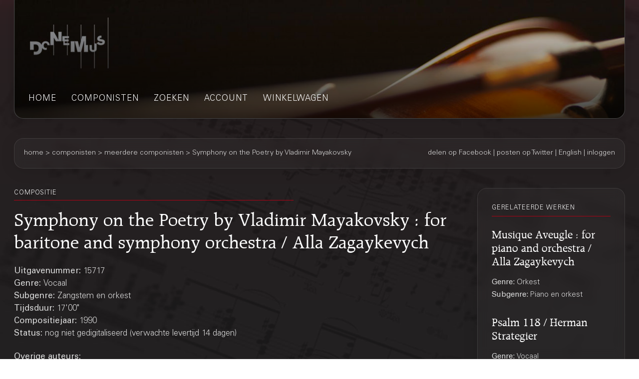

--- FILE ---
content_type: text/html;charset=UTF-8
request_url: https://webshop.donemus.nl/action/front/sheetmusic/15717/Symphony+on+the+Poetry+by+Vladimir+Mayakovsky
body_size: 2783
content:
<!DOCTYPE html>
<html xmlns="http://www.w3.org/1999/xhtml">
	<head>
		<meta http-equiv="Content-type" content="text/html;charset=UTF-8"/>
		<meta name="viewport" content="width=device-width, initial-scale=1"/>
		<meta name="description" content="Symphony on the Poetry by Vladimir Mayakovsky : for baritone and symphony orchestra / Alla Zagaykevych">
		<title>Donemus Webwinkel &mdash; Symphony on the Poetry by Vladimir Mayakovsky</title>
		<link rel="icon" type="image/x-icon" href="/favicon.ico?1,176"/>
		<link rel="stylesheet" type="text/css" href="https://fonts.googleapis.com/css?family=Open+Sans+Condensed:300,300italic,700&amp;subset=latin,latin-ext"/>
		<link rel="stylesheet" type="text/css" href="/css/front.css?1,176"/>
		<link rel="stylesheet" type="text/css" href="/css/donemus/jquery-ui-1.9.2.custom.css?1,176"/>
		<link rel="canonical" href="https://webshop.donemus.nl/action/front/sheetmusic/15717/Symphony+on+the+Poetry+by+Vladimir+Mayakovsky"/>
		<!--[if lte IE 8]>
		<link rel="stylesheet" type="text/css" href="/css/front-msie.css?1,176"/>
		<![endif]-->
		<script type="text/javascript" src="/js/jquery-1.8.3.js?1,176"></script>
		<script type="text/javascript" src="/js/jquery-ui-1.9.2.custom.js?1,176"></script>
		<script type="text/javascript" src="/js/resources_nl.js?1,176"></script>
		<script type="text/javascript" src="/js/front.js?1,176"></script>
		</head>
	<body>
		<div id="donemus_alert" title="Donemus Webwinkel">
			<p id="donemus_alert_message">
			</p>
		</div>
		<div id="wrapper" class="wrapper-Sheetmusic">
			<div id="header_small">
				<div id="menu">
					<img src="/images/sep_grey.png" alt="|"/>
					<a href="/action/front/home">home</a><img src="/images/sep_grey.png" alt="|"/>
					<a href="/action/front/genre_list">genres</a><img src="/images/sep_grey.png" alt="|"/>
					<a href="/action/front/composer_list">componisten</a><img src="/images/sep_grey.png" alt="|"/>
					<a href="/action/front/search">zoeken</a><img src="/images/sep_grey.png" alt="|"/>
					<a href="/action/front/personal">account</a><img src="/images/sep_grey.png" alt="|"/>
					<a href="/action/front/cart">winkelwagen</a><img src="/images/sep_grey.png" alt="|"/>
				</div>
			</div>
			<div id="breadcrumb">
				<div id="breadcrumb_left">
					<a href="/action/front/home">home</a> &gt; <a href="/action/front/composer_list">componisten</a> &gt; meerdere componisten &gt; Symphony on the Poetry by Vladimir Mayakovsky</div>
				<div id="breadcrumb_right">
					<a href="http://www.facebook.com/sharer.php?u=https%3a%2f%2fwebshop.donemus.nl%2faction%2ffront%2fsheetmusic%2f15717%2fSymphony%2bon%2bthe%2bPoetry%2bby%2bVladimir%2bMayakovsky&amp;ref=fbshare&amp;t=Symphony+on+the+Poetry+by+Vladimir+Mayakovsky+%3a+for+baritone+and+symphony+orchestra+%2f+Alla+Zagaykevych" target="_blank">delen op Facebook</a>
						 | <a href="http://twitter.com/share?url=https%3a%2f%2fwebshop.donemus.nl%2faction%2ffront%2fsheetmusic%2f15717%2fSymphony%2bon%2bthe%2bPoetry%2bby%2bVladimir%2bMayakovsky&amp;ref=twitbtn&amp;text=Symphony+on+the+Poetry+by+Vladimir+Mayakovsky+%3a+for+baritone+and+symphony+orchestra+%2f+Alla+Zagaykevych" target="_blank">posten op Twitter</a>
						 | <a href="/action/front/home?switchLanguage=&amp;newLanguage=en">English</a> | <a href="/action/front/login">inloggen</a></div>
			</div>
			<div id="body">
				<div id="column">
						<div id="left_column">
			<p class="title">gerelateerde werken</p>
				<p class="subheading">
	<a href="/action/front/sheetmusic/15714">Musique Aveugle : for piano and orchestra / Alla Zagaykevych</a></p>
<p class="content" style="padding-bottom: 6px;">
	<span class="b">
			Genre: 
		</span>
		Orkest<br/>
	<span class="b">
			Subgenre: 
		</span>
		Piano en orkest<br/>
	</p><p class="subheading">
	<a href="/action/front/sheetmusic/7213">Psalm 118 / Herman Strategier</a></p>
<p class="content" style="padding-bottom: 6px;">
	<span class="b">
			Genre: 
		</span>
		Vocaal<br/>
	<span class="b">
			Subgenre: 
		</span>
		Zangstem en orkest<br/>
	<span class="b">
			Bezetting: 
		</span>
		medium 2222 4330 timp perc cel hp str<br/>
	</p><p class="subheading">
	<a href="/action/front/sheetmusic/7438">Berceuse uit: Philomela / Hendrik Andriessen</a></p>
<p class="content" style="padding-bottom: 6px;">
	<span class="b">
			Genre: 
		</span>
		Vocaal<br/>
	<span class="b">
			Subgenre: 
		</span>
		Zangstem en orkest<br/>
	<span class="b">
			Bezetting: 
		</span>
		sopr 3222 4220 timp hp str<br/>
	</p><p class="subheading">
	<a href="/action/front/sheetmusic/11273">De kinderkamer : voor stem en orkest / orkestratie: Theo Verbey, Modest Moussorgsky</a></p>
<p class="content" style="padding-bottom: 6px;">
	<span class="b">
			Genre: 
		</span>
		Vocaal<br/>
	<span class="b">
			Subgenre: 
		</span>
		Zangstem en orkest<br/>
	<span class="b">
			Bezetting: 
		</span>
		voice 2222 2000 perc hp str<br/>
	</p><div class="divider"></div>
			
			&nbsp;
		</div>
		<div id="right_column">
			<p class="title">compositie</p>
			<p class="heading">
				Symphony on the Poetry by Vladimir Mayakovsky : for baritone and symphony orchestra / Alla Zagaykevych<br/>
			</p>
			<div style="overflow: hidden; position: relative;">
				<div style="overflow: hidden; position: relative; float: left; width: 485px;">
					<p class="content">
						<span class="b">
								Uitgavenummer: 
							</span>
							15717<br/>
						<span class="b">
								Genre: 
							</span>
							Vocaal<br/>
						<span class="b">
								Subgenre: 
							</span>
							Zangstem en orkest<br/>
						<span class="b">
									Tijdsduur: 
								</span>
								17'00"<br/>
							<span class="b">
								Compositiejaar: 
							</span>
							1990<br/>
						<span class="b">
							Status: 
						</span>
						nog niet gedigitaliseerd (verwachte levertijd 14 dagen)<br/>
					</p>
				</div>
				<div style="overflow: hidden; position: relative; float: right; width: 175px; text-align: right;">
					</div>
				</div>
			<div class="divider"></div>
			<p class="content">
					<span class="b">
										Overige auteurs:
									</span>
									<br/>
									<a href="/action/front/composer/Zagaykevych%2C+Alla">Zagaykevych, Alla</a>
									(Componist)
								<br/>
							</p>
				<div class="divider"></div>
			<form method="post" autocomplete="off" action="/action/front/sheetmusic" id="frmInterest" onsubmit="return sm_check_interest();"><input name="numdon" type="hidden" value="15717" /><table class="content">
						<tr>
							<td colspan="2" class="subheading">
								Interesse</td>
						</tr>
						<tr>
							<td colspan="2">
								Heeft u interesse om dit werk aan te schaffen? Laat ons dit dan vrijblijvend weten zodat we dit werken met voorrang kunnen digitaliseren.</td>
						</tr>
						<tr>
							<td class="key">
								Naam</td>
							<td class="value">
								<input maxlength="256" name="customerName" id="customerName" type="text" /></td>
						</tr>
						<tr>
							<td class="key">
								E-mail</td>
							<td class="value">
								<input maxlength="256" name="customerEmail" id="customerEmail" type="text" /></td>
						</tr>
						<tr>
							<td class="key">
								&nbsp;
							</td>
							<td class="value">
								<input onclick="window.location.href='/action/front/home';" name="master.cancel" id="master.cancel" type="button" value="Annuleren" /><input name="send" id="button_send" type="submit" value="Verzenden" /></td>
						</tr>
					</table>
				<div style="display: none;"><input type="hidden" name="_sourcePage" value="wdWlatl05miOD0Lw8-OR3o3mC8zgxnHOv7ULiNso1BORtZuL1icR0w==" /><input type="hidden" name="__fp" value="sI2WQ7mChGg=" /></div></form><div class="divider"></div>
			<script type="text/javascript">
				$("#button_preview,#button_audio,#button_buy,#button_rent,#button_live,#button_cd,#button_send,#master\\.cancel").button();
			</script>
		</div>
	</div>
				</div>
			<div id="footer">
				Copyright &copy; 2012-2026 Donemus Publishing B.V. onder licentie van Stichting Donemus Beheer. Alle rechten voorbehouden.
				 - 
				<a href="files/privacypolicy.pdf">Privacybeleid</a>
			</div>
		</div>
		<script type="text/javascript">
					var _gaq = _gaq || [];
					_gaq.push(['_setAccount', 'UA-32390156-3']);
					_gaq.push(['_trackPageview']);
					
					(function() {
					  var ga = document.createElement('script'); ga.type = 'text/javascript'; ga.async = true;
					  ga.src = ('https:' == document.location.protocol ? 'https://ssl' : 'http://www') + '.google-analytics.com/ga.js';
					  var s = document.getElementsByTagName('script')[0]; s.parentNode.insertBefore(ga, s);
					})();
				</script>
			</body>
</html>
